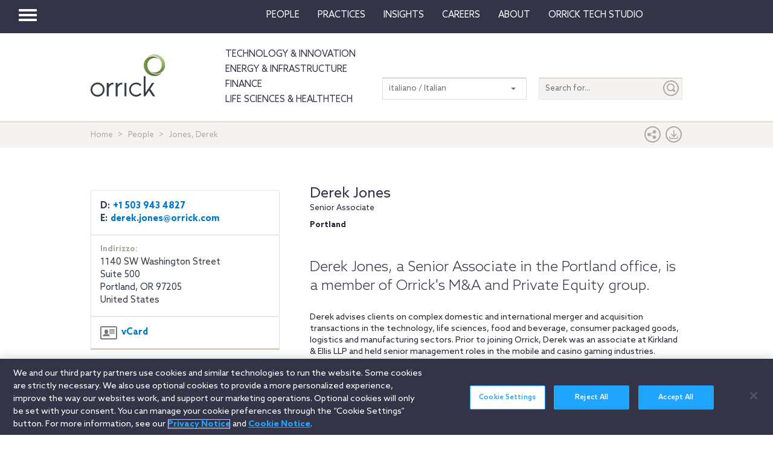

--- FILE ---
content_type: application/javascript
request_url: https://www.orrick.com/Scripts/mainmaps.js
body_size: 5267
content:

// ----------------------------------------------------------------------------
// infobox_packed.js - https://code.google.com/p/google-maps-utility-library-v3/
// ----------------------------------------------------------------------------


var map = {
    options: {
        center: new google.maps.LatLng(0, 0),
        mapTypeControl: true,
        mapTypeControlOptions: {
            mapTypeIds: [google.maps.MapTypeId, "MapStyles"]
        },
        minZoom: 2,
        maxZoom: 15,
        streetViewControl: false,
        // panControl: (Modernizr.touch),
        // panControlOptions: {
        // 	position: google.maps.ControlPosition.TOP_RIGHT
        // },
        scrollwheel: false,
        zoom: 1,
        zoomControlOptions: {
            position: google.maps.ControlPosition.LEFT_BOTTOM
        }
    },
    styles: [
        {
            featureType: "all",
            stylers: [
                {
                    'visibility': "off"
                }
            ]
        },
        {
            featureType: "landscape",
            elementType: "all",
            stylers: [
                { visibility: "on" },
                { color: "#c6bfb7" }
            ]
        }, {
            featureType: "water",
            elementType: "all",
            stylers: [
                { visibility: "on" },
                { color: "#e6e1dd" }
            ]
        }
    ],
    create: function($target) {
        foo("map.create", 1);

        $target.data("ready", 0);
        var mapData = $target.attr("data-markers");
        var styled = ($target.attr("data-styled") == "true");
        if (styled) {
            // use  map style
            var MapType = new google.maps.StyledMapType(
                map.styles,
                { name: "" }
            );
            // create map
            var GMap = new google.maps.Map(
                $target[0],
                map.options
            );
            GMap.mapTypes.set("MapStyles", MapType);
            GMap.setMapTypeId("MapStyles");
        } else {
            var GMap = new google.maps.Map(
                $target[0],
                map.options
            );
        }
        var id = $target.attr("id");
        var $a = $target.closest('[class^="col-"]').find('[href="#' + id + '"]');

        map.populate($target, $a, GMap, mapData);
        // show markers onload
        google.maps.event.addDomListener(
            window,
            "load",
            function() {
                $target.find('.gmnoprint div[title^="Pan "]').on(
                    "touchstart",
                    function() {
                        alert("foo");
                        $(this).click();
                    }
                );
                map.populate($target, $a, GMap, mapData);
            }
        );
        // centre infobox on zoom change
        google.maps.event.addListener(
            GMap,
            "zoom_changed",
            function() {
                if (map.infoWindows.length > 0) {
                    GMap.setCenter(map.infoWindows[0].getPosition());
                }
                zoomLevel = GMap.zoom;
            }
        );
        // hide infobox on map click
        google.maps.event.addListener(
            GMap,
            "click",
            function() {
                if (!map.overInfoWindow) {
                    map.hideInfoWindows();
                }
            }
        );
        $target.data("ready", 1);
    },
    populate: function($target, $a, GMap, mapData) {
        foo("map.populate", 1);

        // new bounds
        var $json = $target.parent().find(".pseudoJson");
        var places = [];
        $.each(
            $json.find("article"),
            function(i, elem) {
                var $place = $(elem);
                var place = {
                    'title': $place.find("h3").text(),
                    'latitude': $place.attr("data-Latitude"),
                    'longitude': $place.attr("data-Longitude"),
                    'image': $place.find("img").attr("src"),
                    'tel': $place.find("li:eq(0)").text(),
                    'email': $place.find("li:eq(1)").text(),
                    'link': $place.find("li:eq(2) > a").attr("href"),
                    'linkText': $place.find("li:eq(2) > a").text(),
                    'linkTarget': $place.find("li:eq(2) > a").attr("target")
                };
                places.push(place);
            }
        );
        var data = { 'places': places };
        var bounds = new google.maps.LatLngBounds();
        foo("populate.map.success", 1);
        $a.data("maxTabs", data.places.length - 1).data("curTab", 0);
        $a.data("functions", []);
        $a.on(
            "focusin",
            function(e) {
                var maxTabs = $a.data("maxTabs");
                var curTab = $a.data("curTab");
                if (curTab < 0 || curTab > maxTabs) {
                    $a.data("curTab", 0);
                } else {
                    $a.data("functions")[curTab]();
                }
            }
        ).on(
            "keydown",
            function(e) {
                if (e.which == 9 && e.shiftKey) {
                    map.hideInfoWindows();
                }
            }
        );
        // create markers
        $(data.places).each(
            function(i, elem) {
                var boxWidth = map.infoWindowOptions.width;
                var smaller = false;
                if ($target.width() < boxWidth * 2) {
                    boxWidth = boxWidth / 2;
                    if (boxWidth < 200) boxWidth = 200;
                    smaller = true;
                }
                var boxPadding = "55px 15px 13px 15px";
                if (smaller) boxPadding = "50px 10px 10px 10px";
                // marker position
                var latLong = new google.maps.LatLng(elem.latitude, elem.longitude);
                // extend bounds
                bounds.extend(latLong);
                // create marker
                var markerPointImage = new google.maps.MarkerImage("/images/map-marker.png");
                var mapMarker = new google.maps.Marker({
                    'icon': markerPointImage,
                    'map': GMap,
                    'position': latLong,
                    'title': elem.title,
                    'optimized': false
                });
                // info window
                var tempId = page.utilities.makeUnique(10);
                var infoWindowHTML = map.infoWindowHTML(elem, smaller);
                $("body").append('<div id="' +
                    tempId +
                    '" class="clearfix map plugin-box" style="visibility: hidden; font-size: 11px; width: ' +
                    boxWidth +
                    "px; padding: " +
                    boxPadding +
                    '">' +
                    infoWindowHTML +
                    "</div>");
                var $temp = $("body > #" + tempId);
                $temp.remove();
                var infoWindow = new InfoBox(
                    {
                        alignBottom: false,
                        content: infoWindowHTML,
                        pixelOffset: new google.maps.Size(
                            -30,
                            -15
                        ),
                        boxStyle: {
                            backgroundColor: "transparent",
                            backgroundImage: "url(/images/map-infowindow.png)",
                            backgroundPosition: "top left",
                            backgroundRepeat: "no-repeat",
                            height: "auto",
                            padding: boxPadding,
                            width: boxWidth + "px"
                        },
                        closeBoxURL: "",
                        enableEventPropagation: true
                    }
                );

                // map marker click event
                function showInfoWindow() {
                    map.hideInfoWindows();
                    infoWindow.open(GMap, mapMarker);
                    map.infoWindows.push(infoWindow);
                    setTimeout(
                        function() {
                            GMap.panBy(5, 15);
                            var $infoBox = $target.find(".infoBox").data("index", i);
                            var $as = $infoBox.find("a");
                            $as.eq(0).focus();
                            $.each(
                                $as,
                                function(i, elem) {
                                    var $this = $(elem);
                                    $this.on(
                                        "keydown",
                                        function(e) {
                                            if (e.which == 9) {
                                                var curTab = $a.data("curTab");

                                                function go() {
                                                    $a.data("curTab", curTab);
                                                    if ($a.data("curTab") > $a.data("maxTabs")) {
                                                        curTab--;
                                                        $a.data("curTab", curTab);
                                                        setTimeout(
                                                            function() {
                                                                map.hideInfoWindows();
                                                            },
                                                            150
                                                        );
                                                    } else if ($a.data("curTab") < 0) {
                                                        $a.data("curTab", -1);
                                                    } else {
                                                        e.preventDefault();
                                                        $a.focus();
                                                    }
                                                }

                                                if (i == 0 && e.shiftKey) {
                                                    curTab--;
                                                    go();
                                                } else if (i == $as.length - 1 && !e.shiftKey) {
                                                    curTab++;
                                                    go();
                                                }
                                            }
                                        }
                                    );
                                }
                            );
                        },
                        150
                    );
                }

                $a.data("functions").push(showInfoWindow);
                google.maps.event.addListener(
                    mapMarker,
                    "click",
                    function() {
                        showInfoWindow();
                    }
                );
            }
        );
        // if (Modernizr.touch) GMap.setOptions({draggable:false});
        GMap.fitBounds(bounds);
        var tempListener = google.maps.event.addListener(
            GMap,
            "idle",
            function() {
                if (GMap.getZoom() > map.options.maxZoom) {
                    GMap.setZoom(map.options.maxZoom);
                } else if (GMap.getZoom() < map.options.minZoom) {
                    GMap.getZoom() < map.options.minZoom;
                }
                google.maps.event.removeListener(tempListener);
            }
        );
    },
    infoWindows: [],
    infoWindowOptions: {
        background: "#ffffff",
        height: 400,
        width: 320,
        xOffset: 0,
        yOffset: 20
    },
    infoWindowHTML: function(place, smaller) {
        foo("map.infoWindowHTML", 1);
        var html = '<article class="transparent footer">';
        if (!smaller && place.image != "") html += '<img src="' + place.image + '">';
        html += '<h3><a href="' + place.link + '" class="notLink">' + place.title + "</a></h3>";
        html += "<ul>";
        if (place.tel != "" && place.tel != "Link text") html += "<li>D: " + place.tel + "</li>";
        if (place.email != "" && place.email != "Link text")
            html += '<li>E: <a href="mailto:' + place.email + '">' + place.email + "</a></li>";
        html += "</ul>";
        html += '<footer class="article-footer' + (smaller ? " smaller" : "") + '">';
        html += '<a rel="noopener noreferrer" href="' +
            place.link +
            '" class="cta" target="' +
            place.linkTarget +
            '" >' +
            place.linkText +
            '<span class="ico-digital-enter"></span></a>';
        html += "</footer>";
        html += "</article>";
        return html;
    },
    hideInfoWindows: function() {
        foo("map.hideInfoWindows", 1);
        if (map.infoWindows.length > 0) {
            for (var i = 0; i < map.infoWindows.length; i++) {
                map.infoWindows[i].setMap(null);
            }
        }
        map.infoWindows = [];
    },
    overInfoWindow: false,
    bindInfoWindow: function($infoWindow) {
        foo("map.bindInfoWindow", 1);
        $(".mine_info").on(
            "mouseenter mouseleave",
            function(e) {
                if (e.type == "mouseenter") {
                    map.overInfoWindow = true;
                    Map.setOptions({ draggable: false });
                } else {
                    map.overInfoWindow = false;
                    if (!Modernizr.touch) Map.setOptions({ draggable: true });
                }
            }
        );
    }
};


function makeMaps() {
    var $maps = $(".map.plugin-box");
    if (!$maps.length === 0) return false;
    foo("page.run.makeMaps", 1);
    $.each(
        $maps,
        function(i, elem) {
            map.create($(elem));
        }
    );
}

makeMaps();
$(window).load(function() {


    makeMaps();
});function InfoBox(a) {
    a = a || {};
    google.maps.OverlayView.apply(this, arguments);
    this.content_ = a.content || "";
    this.disableAutoPan_ = a.disableAutoPan || false;
    this.maxWidth_ = a.maxWidth || 0;
    this.pixelOffset_ = a.pixelOffset || new google.maps.Size(0, 0);
    this.position_ = a.position || new google.maps.LatLng(0, 0);
    this.zIndex_ = a.zIndex || null;
    this.boxClass_ = a.boxClass || "infoBox";
    this.boxStyle_ = a.boxStyle || {};
    this.closeBoxMargin_ = a.closeBoxMargin || "2px";
    this.closeBoxURL_ = a.closeBoxURL || "http://www.google.com/intl/en_us/mapfiles/close.gif";
    if (a.closeBoxURL === "") {
        this.closeBoxURL_ = ""
    }
    this.infoBoxClearance_ = a.infoBoxClearance || new google.maps.Size(1, 1);
    this.isHidden_ = a.isHidden || false;
    this.alignBottom_ = a.alignBottom || false;
    this.pane_ = a.pane || "floatPane";
    this.enableEventPropagation_ = a.enableEventPropagation || false;
    this.div_ = null;
    this.closeListener_ = null;
    this.eventListener1_ = null;
    this.eventListener2_ = null;
    this.eventListener3_ = null;
    this.moveListener_ = null;
    this.contextListener_ = null;
    this.fixedWidthSet_ = null
}
InfoBox.prototype = new google.maps.OverlayView();
InfoBox.prototype.createInfoBoxDiv_ = function () {
    var a;
    var d = this;
    var c = function (e) {
        e.cancelBubble = true;
        if (e.stopPropagation) {
            e.stopPropagation()
        }
    };
    var b = function (e) {
        e.returnValue = false;
        if (e.preventDefault) {
            e.preventDefault()
        }
        if (!d.enableEventPropagation_) {
            c(e)
        }
    };
    if (!this.div_) {
        this.div_ = document.createElement("div");
        this.setBoxStyle_();
        if (typeof this.content_.nodeType === "undefined") {
            this.div_.innerHTML = this.getCloseBoxImg_() + this.content_
        } else {
            this.div_.innerHTML = this.getCloseBoxImg_();
            this.div_.appendChild(this.content_)
        }
        this.getPanes()[this.pane_].appendChild(this.div_);
        this.addClickHandler_();
        if (this.div_.style.width) {
            this.fixedWidthSet_ = true
        } else {
            if (this.maxWidth_ !== 0 && this.div_.offsetWidth > this.maxWidth_) {
                this.div_.style.width = this.maxWidth_;
                this.div_.style.overflow = "auto";
                this.fixedWidthSet_ = true
            } else {
                a = this.getBoxWidths_();
                this.div_.style.width = (this.div_.offsetWidth - a.left - a.right) + "px";
                this.fixedWidthSet_ = false
            }
        }
        this.panBox_(this.disableAutoPan_);
        if (!this.enableEventPropagation_) {
            this.eventListener1_ = google.maps.event.addDomListener(this.div_, "mousedown", c);
            this.eventListener2_ = google.maps.event.addDomListener(this.div_, "click", c);
            this.eventListener3_ = google.maps.event.addDomListener(this.div_, "dblclick", c);
            this.eventListener4_ = google.maps.event.addDomListener(this.div_, "mouseover", function (e) {
                this.style.cursor = "default"
            })
        }
        this.contextListener_ = google.maps.event.addDomListener(this.div_, "contextmenu", b);
        google.maps.event.trigger(this, "domready")
    }
};
InfoBox.prototype.getCloseBoxImg_ = function () {
    var a = "";
    if (this.closeBoxURL_ !== "") {
        a = "<img";
        a += " src='" + this.closeBoxURL_ + "'";
        a += " align=right";
        a += " style='";
        a += " position: relative;";
        a += " cursor: pointer;";
        a += " margin: " + this.closeBoxMargin_ + ";";
        a += "'>"
    }
    return a
};
InfoBox.prototype.addClickHandler_ = function () {
    var a;
    if (this.closeBoxURL_ !== "") {
        a = this.div_.firstChild;
        this.closeListener_ = google.maps.event.addDomListener(a, 'click', this.getCloseClickHandler_())
    } else {
        this.closeListener_ = null
    }
};
InfoBox.prototype.getCloseClickHandler_ = function () {
    var a = this;
    return function (e) {
        e.cancelBubble = true;
        if (e.stopPropagation) {
            e.stopPropagation()
        }
        a.close();
        google.maps.event.trigger(a, "closeclick")
    }
};
InfoBox.prototype.panBox_ = function (d) {
    var m;
    var n;
    var e = 0,
        yOffset = 0;
    if (!d) {
        m = this.getMap();
        if (m instanceof google.maps.Map) {
            if (!m.getBounds().contains(this.position_)) {
                m.setCenter(this.position_)
            }
            n = m.getBounds();
            var a = m.getDiv();
            var h = a.offsetWidth;
            var f = a.offsetHeight;
            var k = this.pixelOffset_.width;
            var l = this.pixelOffset_.height;
            var g = this.div_.offsetWidth;
            var b = this.div_.offsetHeight;
            var i = this.infoBoxClearance_.width;
            var j = this.infoBoxClearance_.height;
            var o = this.getProjection().fromLatLngToContainerPixel(this.position_);
            if (o.x < (-k + i)) {
                e = o.x + k - i
            } else if ((o.x + g + k + i) > h) {
                e = o.x + g + k + i - h
            }
            if (this.alignBottom_) {
                if (o.y < (-l + j + b)) {
                    yOffset = o.y + l - j - b
                } else if ((o.y + l + j) > f) {
                    yOffset = o.y + l + j - f
                }
            } else {
                if (o.y < (-l + j)) {
                    yOffset = o.y + l - j
                } else if ((o.y + b + l + j) > f) {
                    yOffset = o.y + b + l + j - f
                }
            }
            if (!(e === 0 && yOffset === 0)) {
                var c = m.getCenter();
                m.panBy(e, yOffset)
            }
        }
    }
};
InfoBox.prototype.setBoxStyle_ = function () {
    var i, boxStyle;
    if (this.div_) {
        this.div_.className = this.boxClass_;
        this.div_.style.cssText = "";
        boxStyle = this.boxStyle_;
        for (i in boxStyle) {
            if (boxStyle.hasOwnProperty(i)) {
                this.div_.style[i] = boxStyle[i]
            }
        }
        if (typeof this.div_.style.opacity !== "undefined" && this.div_.style.opacity !== "") {
            this.div_.style.filter = "alpha(opacity=" + (this.div_.style.opacity * 100) + ")"
        }
        this.div_.style.position = "absolute";
        this.div_.style.visibility = 'hidden';
        if (this.zIndex_ !== null) {
            this.div_.style.zIndex = this.zIndex_
        }
    }
};
InfoBox.prototype.getBoxWidths_ = function () {
    var c;
    var a = {
        top: 0,
        bottom: 0,
        left: 0,
        right: 0
    };
    var b = this.div_;
    if (document.defaultView && document.defaultView.getComputedStyle) {
        c = b.ownerDocument.defaultView.getComputedStyle(b, "");
        if (c) {
            a.top = parseInt(c.borderTopWidth, 10) || 0;
            a.bottom = parseInt(c.borderBottomWidth, 10) || 0;
            a.left = parseInt(c.borderLeftWidth, 10) || 0;
            a.right = parseInt(c.borderRightWidth, 10) || 0
        }
    } else if (document.documentElement.currentStyle) {
        if (b.currentStyle) {
            a.top = parseInt(b.currentStyle.borderTopWidth, 10) || 0;
            a.bottom = parseInt(b.currentStyle.borderBottomWidth, 10) || 0;
            a.left = parseInt(b.currentStyle.borderLeftWidth, 10) || 0;
            a.right = parseInt(b.currentStyle.borderRightWidth, 10) || 0
        }
    }
    return a
};
InfoBox.prototype.onRemove = function () {
    if (this.div_) {
        this.div_.parentNode.removeChild(this.div_);
        this.div_ = null
    }
};
InfoBox.prototype.draw = function () {
    this.createInfoBoxDiv_();
    var a = this.getProjection().fromLatLngToDivPixel(this.position_);
    this.div_.style.left = (a.x + this.pixelOffset_.width) + "px";
    if (this.alignBottom_) {
        this.div_.style.bottom = -(a.y + this.pixelOffset_.height) + "px"
    } else {
        this.div_.style.top = (a.y + this.pixelOffset_.height) + "px"
    }
    if (this.isHidden_) {
        this.div_.style.visibility = 'hidden'
    } else {
        this.div_.style.visibility = "visible"
    }
};
InfoBox.prototype.setOptions = function (a) {
    if (typeof a.boxClass !== "undefined") {
        this.boxClass_ = a.boxClass;
        this.setBoxStyle_()
    }
    if (typeof a.boxStyle !== "undefined") {
        this.boxStyle_ = a.boxStyle;
        this.setBoxStyle_()
    }
    if (typeof a.content !== "undefined") {
        this.setContent(a.content)
    }
    if (typeof a.disableAutoPan !== "undefined") {
        this.disableAutoPan_ = a.disableAutoPan
    }
    if (typeof a.maxWidth !== "undefined") {
        this.maxWidth_ = a.maxWidth
    }
    if (typeof a.pixelOffset !== "undefined") {
        this.pixelOffset_ = a.pixelOffset
    }
    if (typeof a.alignBottom !== "undefined") {
        this.alignBottom_ = a.alignBottom
    }
    if (typeof a.position !== "undefined") {
        this.setPosition(a.position)
    }
    if (typeof a.zIndex !== "undefined") {
        this.setZIndex(a.zIndex)
    }
    if (typeof a.closeBoxMargin !== "undefined") {
        this.closeBoxMargin_ = a.closeBoxMargin
    }
    if (typeof a.closeBoxURL !== "undefined") {
        this.closeBoxURL_ = a.closeBoxURL
    }
    if (typeof a.infoBoxClearance !== "undefined") {
        this.infoBoxClearance_ = a.infoBoxClearance
    }
    if (typeof a.isHidden !== "undefined") {
        this.isHidden_ = a.isHidden
    }
    if (typeof a.enableEventPropagation !== "undefined") {
        this.enableEventPropagation_ = a.enableEventPropagation
    }
    if (this.div_) {
        this.draw()
    }
};
InfoBox.prototype.setContent = function (a) {
    this.content_ = a;
    if (this.div_) {
        if (this.closeListener_) {
            google.maps.event.removeListener(this.closeListener_);
            this.closeListener_ = null
        }
        if (!this.fixedWidthSet_) {
            this.div_.style.width = ""
        }
        if (typeof a.nodeType === "undefined") {
            this.div_.innerHTML = this.getCloseBoxImg_() + a
        } else {
            this.div_.innerHTML = this.getCloseBoxImg_();
            this.div_.appendChild(a)
        }
        if (!this.fixedWidthSet_) {
            this.div_.style.width = this.div_.offsetWidth + "px";
            if (typeof a.nodeType === "undefined") {
                this.div_.innerHTML = this.getCloseBoxImg_() + a
            } else {
                this.div_.innerHTML = this.getCloseBoxImg_();
                this.div_.appendChild(a)
            }
        }
        this.addClickHandler_()
    }
    google.maps.event.trigger(this, "content_changed")
};
InfoBox.prototype.setPosition = function (a) {
    this.position_ = a;
    if (this.div_) {
        this.draw()
    }
    google.maps.event.trigger(this, "position_changed")
};
InfoBox.prototype.setZIndex = function (a) {
    this.zIndex_ = a;
    if (this.div_) {
        this.div_.style.zIndex = a
    }
    google.maps.event.trigger(this, "zindex_changed")
};
InfoBox.prototype.getContent = function () {
    return this.content_
};
InfoBox.prototype.getPosition = function () {
    return this.position_
};
InfoBox.prototype.getZIndex = function () {
    return this.zIndex_
};
InfoBox.prototype.show = function () {
    this.isHidden_ = false;
    if (this.div_) {
        this.div_.style.visibility = "visible"
    }
};
InfoBox.prototype.hide = function () {
    this.isHidden_ = true;
    if (this.div_) {
        this.div_.style.visibility = "hidden"
    }
};
InfoBox.prototype.open = function (c, b) {
    var a = this;
    if (b) {
        this.position_ = b.getPosition();
        this.moveListener_ = google.maps.event.addListener(b, "position_changed", function () {
            a.setPosition(this.getPosition())
        })
    }
    this.setMap(c);
    if (this.div_) {
        this.panBox_()
    }
};
InfoBox.prototype.close = function () {
    if (this.closeListener_) {
        google.maps.event.removeListener(this.closeListener_);
        this.closeListener_ = null
    }
    if (this.eventListener1_) {
        google.maps.event.removeListener(this.eventListener1_);
        google.maps.event.removeListener(this.eventListener2_);
        google.maps.event.removeListener(this.eventListener3_);
        google.maps.event.removeListener(this.eventListener4_);
        this.eventListener1_ = null;
        this.eventListener2_ = null;
        this.eventListener3_ = null;
        this.eventListener4_ = null
    }
    if (this.moveListener_) {
        google.maps.event.removeListener(this.moveListener_);
        this.moveListener_ = null
    }
    if (this.contextListener_) {
        google.maps.event.removeListener(this.contextListener_);
        this.contextListener_ = null
    }
    this.setMap(null)
};